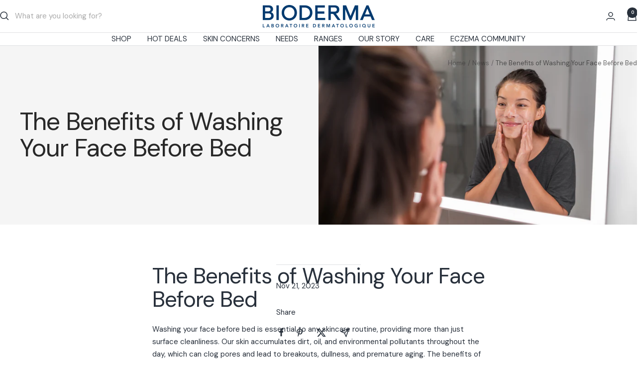

--- FILE ---
content_type: text/css
request_url: https://naoscare.ae/cdn/shop/t/44/assets/custom.css?v=65223522213660552371718859377
body_size: 614
content:
#shopify-block-fera_product_reviews_NTqjy9 .fera-reviews-widget#reviews{display:block!important}#shopify-section-template--17774733787359__gallery_wTbaew{display:none}.drawer__content .shopify-payment-button__button--unbranded,.collection_payment_form .shopify-payment-button__button--unbranded{background:#d9e0e1!important}.mini-cart__recommendations-list .button--full,.collection_payment_form .shopify-payment-button__button--unbranded{padding:unset!important}.collection_payment_form #AddToCart,.collection_payment_form .shopify-payment-button__button--unbranded{line-height:40px!important;font-size:11px!important}@media (max-width: 740px){#shopify-section-template--17774733787359__gallery_wTbaew{display:block!important}#shopify-section-template--17774733787359__gallery_fNqRHd{display:none}.list-collections__prev-next.prev-next-buttons{display:block!important;z-index:1;display:none;position:absolute;top:calc(50% - 56px);left:85%}.prev-next-button{width:50px;height:50px}#shopify-section-sections--17774734442719__header .header__logo-image{max-width:200px!important}.header__wrapper{padding:10px 0!important}}.__pf .pf-gs-heading-1,.__pf .pf-gs-heading-2{color:rgb(var(--heading-color))!important;font-family:var(--heading-font-family)!important;font-weight:var(--heading-font-weight)!important}.__pf_sMqsFIAn .pf-60_,.__pf_sMqsFIAn .pf-89_{font-family:var(--heading-font-family)!important;font-weight:var(--heading-font-weight)!important}.__pf .pf-gs-heading-2{font-size:15px!important}.__pf_sMqsFIAn .pf-26_{font-weight:var(--text-font-bold-weight)!important}.__pf_sMqsFIAn .pf-3_{padding:30px 0 0;font-family:var(--heading-font-family)!important;font-weight:var(--heading-font-weight)!important}p.sc-ehCJOs.iphVAH.pf-18_,.__pf_sMqsFIAn .pf-89_{font-size:120px!important;font-weight:700!important}.sc-efQSVx.kdrjec.pf-41_.pf-r.pf-r-eh p{font-size:15px!important}.sc-efQSVx.kdrjec.pf-31_.pf-r.pf-r-eh .pf-c{padding-bottom:0!important}.__pf .pf-gs-paragraph-1,.__pf .pf-gs-paragraph-2,.__pf .pf-gs-paragraph-3{font-family:var(--text-font-family)!important;font-weight:var(--text-font-weight)!important}.__pf .pf-gs-paragraph-1,.__pf .pf-gs-paragraph-3{color:rgb(var(--root-text-color))!important}.__pf .pf-gs-paragraph-1{font-size:var(--base-font-size)!important}.__pf .pf-gs-paragraph-2,.__pf .pf-gs-paragraph-3{font-size:13px!important}.sc-fvpsdx.eVTiRY.pf-99_{padding-top:130px!important}.__pf_HgWPdlc4 .pf-29_,.sc-iCfMLu.eehqFj.pf-9_.pf-r.pf-r-eh .pf-c{align-content:center;align-items:center}.__pf_HgWPdlc4 .pf-13_,.__pf_HgWPdlc4 .pf-21_,.__pf_HgWPdlc4 .pf-35_,.__pf_HgWPdlc4 .pf-16_,.__pf_HgWPdlc4 .pf-24_,.__pf_HgWPdlc4 .pf-45_,.__pf_HgWPdlc4 .pf-60_,.__pf_HgWPdlc4 .pf-73_,.__pf_HgWPdlc4 .pf-86_,.__pf_HgWPdlc4 .pf-27_,.__pf_HgWPdlc4 .pf-30_,.__pf_HgWPdlc4 .pf-48_,.__pf_HgWPdlc4 .pf-50_,.__pf_HgWPdlc4 .pf-52_,.__pf_HgWPdlc4 .pf-63_,.__pf_HgWPdlc4 .pf-65_,.__pf_HgWPdlc4 .pf-76_,.__pf_HgWPdlc4 .pf-78_,.__pf_HgWPdlc4 .pf-89_,.__pf_HgWPdlc4 .pf-91_{font-family:var(--text-font-family)!important;font-weight:var(--text-font-weight)!important}.__pf_HgWPdlc4 .pf-27_,.__pf_HgWPdlc4 .pf-48_,.__pf_HgWPdlc4 .pf-50_,.__pf_HgWPdlc4 .pf-52_,.__pf_HgWPdlc4 .pf-63_,.__pf_HgWPdlc4 .pf-65_,.__pf_HgWPdlc4 .pf-76_,.__pf_HgWPdlc4 .pf-78_,.__pf_HgWPdlc4 .pf-89_,.__pf_HgWPdlc4 .pf-91_{font-size:var(--base-font-size)!important}.__pf_HgWPdlc4 .pf-27_{line-height:1.5!important}.gbyaRg{padding:0!important}.sc-FNXRL.jGHEAN.pf-24_ .sc-gyElHZ.fxaypC.pf-26_{padding:var(--s-xs) 0!important}.sc-iCfMLu.eehqFj.pf-198_.pf-r.pf-r-eh{margin-top:60px}.__pf_6sw8fSVw .pf-202_,.__pf_6sw8fSVw .pf-199_{padding-top:0!important}.__pf_6sw8fSVw .pf-201_{padding-bottom:0!important;padding-top:0!important}.__pf_6sw8fSVw .pf-204_,.__pf_6sw8fSVw .pf-215_,.__pf_6sw8fSVw .pf-288_,.__pf_6sw8fSVw .pf-297_,.__pf_6sw8fSVw .pf-358_{font-family:var(--heading-font-family)!important;font-weight:var(--heading-font-weight)!important}.__pf_6sw8fSVw .pf-210_,.__pf_6sw8fSVw .pf-300_,.__pf_6sw8fSVw .pf-361_,.__pf_6sw8fSVw .rid-29,.__pf_6sw8fSVw .pf-222_ [data-pf-type="Accordion.Header"],.__pf_6sw8fSVw .pf-246_ [data-pf-type="Accordion.Header"],.__pf_6sw8fSVw .pf-234_ [data-pf-type="Accordion.Header"],.__pf_6sw8fSVw .pf-258_ [data-pf-type="Accordion.Header"],.__pf_6sw8fSVw .pf-270_ [data-pf-type="Accordion.Header"],.__pf_6sw8fSVw .pf-291_,.__pf_6sw8fSVw .pf-229_,.__pf_6sw8fSVw .pf-241_,.__pf_6sw8fSVw .pf-253_,.__pf_6sw8fSVw .pf-265_,.__pf_6sw8fSVw .pf-277_{font-family:var(--text-font-family)!important;font-weight:var(--text-font-weight)!important}.__pf_6sw8fSVw .pf-204_{line-height:1.4!important}.sc-iCfMLu.eehqFj.pf-208_.pf-r.pf-r-eh .pf-c{padding-top:20px!important}.__pf_6sw8fSVw .pf-300_,.__pf_6sw8fSVw .pf-288_{margin-bottom:0!important}.__pf_6sw8fSVw .pf-286_ .pf-c{padding-bottom:30px!important}.__pf_6sw8fSVw .pf-300_{margin-top:0!important}.__pf_6sw8fSVw .rid-41{padding-bottom:0!important}.__pf_6sw8fSVw .pf-355_{margin-left:0!important;padding-bottom:0!important;padding-left:0!important}.__pf_6sw8fSVw .pf-361_{margin-top:0!important}.sc-iCfMLu.eehqFj.pf-352_.pf-r.pf-r-eh .pf-c{align-items:center!important;padding-bottom:5px!important}.__pf_6sw8fSVw .pf-354_>img{object-fit:cover!important}.__pf_ySVD7_pV .pf-106_{padding-bottom:0!important}.sc-iCfMLu.eehqFj.pf-105_.pf-r.pf-r-eh .pf-c{align-items:center!important}.__pf_ySVD7_pV .pf-118_,.__pf_ySVD7_pV .pf-289_,.__pf_ySVD7_pV .pf-141_,.__pf_ySVD7_pV .rid-17,.__pf_ySVD7_pV .pf-143_,.__pf_ySVD7_pV .rid-29,.__pf_ySVD7_pV .pf-165_,.__pf_ySVD7_pV .rid-33,.__pf_ySVD7_pV .pf-204_,.__pf_ySVD7_pV .pf-247_,.__pf_ySVD7_pV .pf-250_,.__pf_ySVD7_pV .pf-256_,.__pf_ySVD7_pV .pf-263_,.__pf_ySVD7_pV .pf-266_,.__pf_ySVD7_pV .pf-274_,.__pf_ySVD7_pV .pf-277_,.__pf_ySVD7_pV .pf-284_,.__pf_ySVD7_pV .rid-4,.__pf_ySVD7_pV .rid-10,.__pf_ySVD7_pV .rid-6{font-family:var(--heading-font-family)!important;font-weight:var(--heading-font-weight)!important}.__pf_ySVD7_pV .pf-112_,.__pf_ySVD7_pV .pf-155_,.__pf_ySVD7_pV .rid-36,.__pf_ySVD7_pV .pf-122_,.__pf_ySVD7_pV .rid-10,.__pf_ySVD7_pV .rid-6{font-family:var(--text-font-family)!important;font-weight:var(--text-font-weight)!important}@media only screen and (max-width: 768px){.sc-efQSVx.kdrjec.pf-16_.pf-r.pf-r-eh{flex-direction:column-reverse}.sc-fvpsdx.eVTiRY.pf-99_{padding-top:0!important;margin-top:16px!important}.__pf_HgWPdlc4 .pf-8_{margin-bottom:0!important}.__pf_HgWPdlc4 .pf-30_{font-size:20px!important;margin-top:30px!important;margin-bottom:30px!important}.sc-iCfMLu.eehqFj.pf-198_.pf-r.pf-r-eh{margin-top:10px!important}.__pf_6sw8fSVw .pf-204_{line-height:1.3!important}.__pf_6sw8fSVw .rid-40{padding-top:0!important;padding-bottom:0!important;align-content:center!important}.__pf_6sw8fSVw .pf-353_{margin-bottom:0!important}.__pf_6sw8fSVw .pf-354_ img{height:251px!important}.sc-iCfMLu.eehqFj.pf-295_.pf-r.pf-r-eh .pf-c{padding-top:35px}.__pf_6sw8fSVw .pf-355_,.__pf_6sw8fSVw .pf-358_{text-align:center!important}.__pf_ySVD7_pV .pf-121_{object-fit:contain!important;height:auto!important}.__pf_ySVD7_pV .pf-118_,.__pf_ySVD7_pV .pf-289_{margin-bottom:15px!important}.__pf_ySVD7_pV .pf-122_{margin-bottom:20px!important}.sc-iCfMLu.eehqFj.rid-38.pf-r.pf-r-eh .pf-c{padding-top:0!important}.__pf_ySVD7_pV .rid-36,.__pf_ySVD7_pV .pf-202_{margin-top:0!important}.__pf_ySVD7_pV .rid-33{margin-bottom:5px!important}.__pf_ySVD7_pV .pf-204_,.__pf_ySVD7_pV .pf-289_,.__pf_ySVD7_pV .pf-152_{line-height:1.3!important}.sc-iCfMLu.eehqFj.pf-207_.pf-r.pf-r-eh>.pf-c,.sc-cCKzRf.dwHTCG.pf-209_.pf-r.pf-r-ew.pf-c-ct.pf-r-eh>.pf-c{padding-top:0!important}}
/*# sourceMappingURL=/cdn/shop/t/44/assets/custom.css.map?v=65223522213660552371718859377 */


--- FILE ---
content_type: text/javascript
request_url: https://naoscare.ae/cdn/shop/t/44/assets/custom.js?v=57612399890250256701718859431
body_size: -427
content:
$(document).ready(function($2){$2(".acc__title").click(function(e){var t=$2(this).closest(".acc__card").find(".acc__panel");$2(this).closest(".acc").find(".acc__panel").not(t).slideUp(),$2(this).hasClass("active")?$2(this).removeClass("active"):($2(this).closest(".acc").find(".acc__title.active").removeClass("active"),$2(this).addClass("active")),t.stop(!1,!0).slideToggle(),e.preventDefault()})});
//# sourceMappingURL=/cdn/shop/t/44/assets/custom.js.map?v=57612399890250256701718859431
